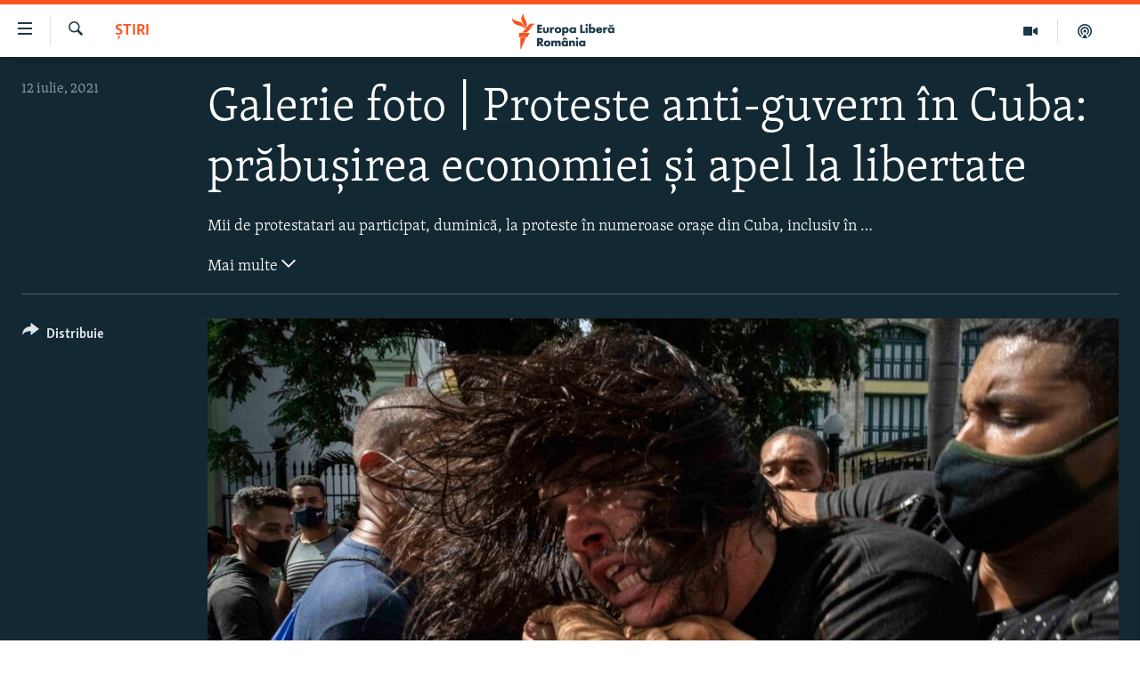

--- FILE ---
content_type: text/html; charset=utf-8
request_url: https://romania.europalibera.org/a/cuba-proteste/31354657.html
body_size: 12941
content:

<!DOCTYPE html>
<html lang="ro" dir="ltr" class="no-js">
<head>
<link href="/Content/responsive/RFE/ro-RO/RFE-ro-RO.css?&amp;av=0.0.0.0&amp;cb=370" rel="stylesheet"/>
<script src="//tags.europalibera.org/rferl-pangea/prod/utag.sync.js"></script> <script type='text/javascript' src='https://www.youtube.com/iframe_api' async></script>
<link rel="manifest" href="/manifest.json">
<script type="text/javascript">
//a general 'js' detection, must be on top level in <head>, due to CSS performance
document.documentElement.className = "js";
var cacheBuster = "370";
var appBaseUrl = "/";
var imgEnhancerBreakpoints = [0, 144, 256, 408, 650, 1023, 1597];
var isLoggingEnabled = false;
var isPreviewPage = false;
var isLivePreviewPage = false;
if (!isPreviewPage) {
window.RFE = window.RFE || {};
window.RFE.cacheEnabledByParam = window.location.href.indexOf('nocache=1') === -1;
const url = new URL(window.location.href);
const params = new URLSearchParams(url.search);
// Remove the 'nocache' parameter
params.delete('nocache');
// Update the URL without the 'nocache' parameter
url.search = params.toString();
window.history.replaceState(null, '', url.toString());
} else {
window.addEventListener('load', function() {
const links = window.document.links;
for (let i = 0; i < links.length; i++) {
links[i].href = '#';
links[i].target = '_self';
}
})
}
var pwaEnabled = false;
var swCacheDisabled;
</script>
<meta charset="utf-8" />
<title>Galerie foto | Proteste anti-guvern &#238;n Cuba: prăbușirea economiei și apel la libertate</title>
<meta name="description" content="Mii de protestatari au participat, duminică, la proteste &#238;n numeroase orașe din Cuba, inclusiv &#238;n capitala Havana, &#238;ntr-o manifestare rară a nemulțumirilor populației, care nu a mai ieșit astfel &#238;n stradă de 60 de ani. Economia s-a contractat cu 11% &#238;n 2020, pe fondul pandemiei și al..." />
<meta name="keywords" content="Multimedia, VIDEO: România, Știri, havana, proteste in cuba, cuba proteste" />
<meta name="viewport" content="width=device-width, initial-scale=1.0" />
<meta http-equiv="X-UA-Compatible" content="IE=edge" />
<meta name="robots" content="max-image-preview:large"><meta name="facebook-domain-verification" content="k3nlmqxamdlwyamdiwpe1na64zgsq8" />
<link href="https://romania.europalibera.org/a/cuba-proteste/31354657.html" rel="canonical" />
<meta name="apple-mobile-web-app-title" content="Radio Europa Liberă/Radio Libertatea" />
<meta name="apple-mobile-web-app-status-bar-style" content="black" />
<meta name="apple-itunes-app" content="app-id=475986784, app-argument=//31354657.ltr" />
<meta content="Galerie foto | Proteste anti-guvern în Cuba: prăbușirea economiei și apel la libertate" property="og:title" />
<meta content="Mii de protestatari au participat, duminică, la proteste în numeroase orașe din Cuba, inclusiv în capitala Havana, într-o manifestare rară a nemulțumirilor populației, care nu a mai ieșit astfel în stradă de 60 de ani. Economia s-a contractat cu 11% în 2020, pe fondul pandemiei și al..." property="og:description" />
<meta content="article" property="og:type" />
<meta content="https://romania.europalibera.org/a/cuba-proteste/31354657.html" property="og:url" />
<meta content="Europa Liberă România" property="og:site_name" />
<meta content="https://www.facebook.com/romania.europalibera/" property="article:publisher" />
<meta content="https://gdb.rferl.org/5dc233bc-2fa7-421b-afdf-47bb48da878d_w1200_h630.jpg" property="og:image" />
<meta content="1200" property="og:image:width" />
<meta content="630" property="og:image:height" />
<meta content="568280086670706" property="fb:app_id" />
<meta content="gallery" name="twitter:card" />
<meta content="@SomeAccount" name="twitter:site" />
<meta content="https://gdb.rferl.org/5dc233bc-2fa7-421b-afdf-47bb48da878d_w1200_h630.jpg" name="twitter:image" />
<meta content="Galerie foto | Proteste anti-guvern în Cuba: prăbușirea economiei și apel la libertate" name="twitter:title" />
<meta content="Mii de protestatari au participat, duminică, la proteste în numeroase orașe din Cuba, inclusiv în capitala Havana, într-o manifestare rară a nemulțumirilor populației, care nu a mai ieșit astfel în stradă de 60 de ani. Economia s-a contractat cu 11% în 2020, pe fondul pandemiei și al..." name="twitter:description" />
<link rel="amphtml" href="https://romania.europalibera.org/amp/cuba-proteste/31354657.html" />
<script type="application/ld+json">{"articleSection":"Știri","isAccessibleForFree":true,"headline":"Galerie foto | Proteste anti-guvern în Cuba: prăbușirea economiei și apel la libertate","inLanguage":"ro-RO","keywords":"Multimedia, VIDEO: România, Știri, havana, proteste in cuba, cuba proteste","author":{"@type":"Person","name":"Europa Liberă"},"datePublished":"2021-07-12 13:22:00Z","dateModified":"2021-07-12 13:43:50Z","publisher":{"logo":{"width":512,"height":220,"@type":"ImageObject","url":"https://romania.europalibera.org/Content/responsive/RFE/ro-RO/img/logo.png"},"@type":"NewsMediaOrganization","url":"https://romania.europalibera.org","sameAs":["https://www.facebook.com/europalibera.romania","https://www.youtube.com/channel/UCOk4Hl2jxsTJ4AoyV2zukoQ","https://www.instagram.com/europalibera.romania/","https://twitter.com/EuropaLiberaRo"],"name":"Europa Liberă România (RFE/RL)","alternateName":""},"@context":"https://schema.org","@type":"NewsArticle","mainEntityOfPage":"https://romania.europalibera.org/a/cuba-proteste/31354657.html","url":"https://romania.europalibera.org/a/cuba-proteste/31354657.html","description":"Mii de protestatari au participat, duminică, la proteste în numeroase orașe din Cuba, inclusiv în capitala Havana, într-o manifestare rară a nemulțumirilor populației, care nu a mai ieșit astfel în stradă de 60 de ani. Economia s-a contractat cu 11% în 2020, pe fondul pandemiei și al...","image":{"width":1080,"height":608,"@type":"ImageObject","url":"https://gdb.rferl.org/5dc233bc-2fa7-421b-afdf-47bb48da878d_w1080_h608.jpg"},"name":"Galerie foto | Proteste anti-guvern în Cuba: prăbușirea economiei și apel la libertate"}</script>
<script src="/Scripts/responsive/infographics.b?v=dVbZ-Cza7s4UoO3BqYSZdbxQZVF4BOLP5EfYDs4kqEo1&amp;av=0.0.0.0&amp;cb=370"></script>
<script src="/Scripts/responsive/loader.b?v=Q26XNwrL6vJYKjqFQRDnx01Lk2pi1mRsuLEaVKMsvpA1&amp;av=0.0.0.0&amp;cb=370"></script>
<link rel="icon" type="image/svg+xml" href="/Content/responsive/RFE/img/webApp/favicon.svg" />
<link rel="alternate icon" href="/Content/responsive/RFE/img/webApp/favicon.ico" />
<link rel="mask-icon" color="#ea6903" href="/Content/responsive/RFE/img/webApp/favicon_safari.svg" />
<link rel="apple-touch-icon" sizes="152x152" href="/Content/responsive/RFE/img/webApp/ico-152x152.png" />
<link rel="apple-touch-icon" sizes="144x144" href="/Content/responsive/RFE/img/webApp/ico-144x144.png" />
<link rel="apple-touch-icon" sizes="114x114" href="/Content/responsive/RFE/img/webApp/ico-114x114.png" />
<link rel="apple-touch-icon" sizes="72x72" href="/Content/responsive/RFE/img/webApp/ico-72x72.png" />
<link rel="apple-touch-icon-precomposed" href="/Content/responsive/RFE/img/webApp/ico-57x57.png" />
<link rel="icon" sizes="192x192" href="/Content/responsive/RFE/img/webApp/ico-192x192.png" />
<link rel="icon" sizes="128x128" href="/Content/responsive/RFE/img/webApp/ico-128x128.png" />
<meta name="msapplication-TileColor" content="#ffffff" />
<meta name="msapplication-TileImage" content="/Content/responsive/RFE/img/webApp/ico-144x144.png" />
<link rel="preload" href="/Content/responsive/fonts/Skolar-Lt_LatnCyrl_v2.4.woff" type="font/woff" as="font" crossorigin="anonymous" />
<link rel="alternate" type="application/rss+xml" title="RFE/RL - Top Stories [RSS]" href="/api/" />
<link rel="sitemap" type="application/rss+xml" href="/sitemap.xml" />
</head>
<body class=" nav-no-loaded cc_theme pg-media pg-photoblog js-category-to-nav nojs-images ">
<script type="text/javascript" >
var analyticsData = {url:"https://romania.europalibera.org/a/cuba-proteste/31354657.html",property_id:"526",article_uid:"31354657",page_title:"Galerie foto | Proteste anti-guvern în Cuba: prăbușirea economiei și apel la libertate",page_type:"photo gallery",content_type:"photo",subcontent_type:"photo gallery",last_modified:"2021-07-12 13:43:50Z",pub_datetime:"2021-07-12 13:22:00Z",pub_year:"2021",pub_month:"07",pub_day:"12",pub_hour:"13",pub_weekday:"Monday",section:"știri",english_section:"news",byline:"",categories:"multimedia,romania,news",tags:"havana;proteste in cuba;cuba proteste",domain:"romania.europalibera.org",language:"Romanian",language_service:"RFERL Romanian",platform:"web",copied:"no",copied_article:"",copied_title:"",runs_js:"Yes",cms_release:"8.44.0.0.370",enviro_type:"prod",slug:"cuba-proteste",entity:"RFE",short_language_service:"ROM",platform_short:"W",page_name:"Galerie foto | Proteste anti-guvern în Cuba: prăbușirea economiei și apel la libertate"};
</script>
<noscript><iframe src="https://www.googletagmanager.com/ns.html?id=GTM-WXZBPZ" height="0" width="0" style="display:none;visibility:hidden"></iframe></noscript><script type="text/javascript" data-cookiecategory="analytics">
var gtmEventObject = Object.assign({}, analyticsData, {event: 'page_meta_ready'});window.dataLayer = window.dataLayer || [];window.dataLayer.push(gtmEventObject);
if (top.location === self.location) { //if not inside of an IFrame
var renderGtm = "true";
if (renderGtm === "true") {
(function(w,d,s,l,i){w[l]=w[l]||[];w[l].push({'gtm.start':new Date().getTime(),event:'gtm.js'});var f=d.getElementsByTagName(s)[0],j=d.createElement(s),dl=l!='dataLayer'?'&l='+l:'';j.async=true;j.src='//www.googletagmanager.com/gtm.js?id='+i+dl;f.parentNode.insertBefore(j,f);})(window,document,'script','dataLayer','GTM-WXZBPZ');
}
}
</script>
<!--Analytics tag js version start-->
<script type="text/javascript" data-cookiecategory="analytics">
var utag_data = Object.assign({}, analyticsData, {});
if(typeof(TealiumTagFrom)==='function' && typeof(TealiumTagSearchKeyword)==='function') {
var utag_from=TealiumTagFrom();var utag_searchKeyword=TealiumTagSearchKeyword();
if(utag_searchKeyword!=null && utag_searchKeyword!=='' && utag_data["search_keyword"]==null) utag_data["search_keyword"]=utag_searchKeyword;if(utag_from!=null && utag_from!=='') utag_data["from"]=TealiumTagFrom();}
if(window.top!== window.self&&utag_data.page_type==="snippet"){utag_data.page_type = 'iframe';}
try{if(window.top!==window.self&&window.self.location.hostname===window.top.location.hostname){utag_data.platform = 'self-embed';utag_data.platform_short = 'se';}}catch(e){if(window.top!==window.self&&window.self.location.search.includes("platformType=self-embed")){utag_data.platform = 'cross-promo';utag_data.platform_short = 'cp';}}
(function(a,b,c,d){ a="https://tags.europalibera.org/rferl-pangea/prod/utag.js"; b=document;c="script";d=b.createElement(c);d.src=a;d.type="text/java"+c;d.async=true; a=b.getElementsByTagName(c)[0];a.parentNode.insertBefore(d,a); })();
</script>
<!--Analytics tag js version end-->
<!-- Analytics tag management NoScript -->
<noscript>
<img style="position: absolute; border: none;" src="https://ssc.europalibera.org/b/ss/bbgprod,bbgentityrferl/1/G.4--NS/1405263263?pageName=rfe%3arom%3aw%3aphoto%20gallery%3agalerie%20foto%20%7c%20proteste%20anti-guvern%20%c3%aen%20cuba%3a%20pr%c4%83bu%c8%99irea%20economiei%20%c8%99i%20apel%20la%20libertate&amp;c6=galerie%20foto%20%7c%20proteste%20anti-guvern%20%c3%aen%20cuba%3a%20pr%c4%83bu%c8%99irea%20economiei%20%c8%99i%20apel%20la%20libertate&amp;v36=8.44.0.0.370&amp;v6=D=c6&amp;g=https%3a%2f%2fromania.europalibera.org%2fa%2fcuba-proteste%2f31354657.html&amp;c1=D=g&amp;v1=D=g&amp;events=event1&amp;c16=rferl%20romanian&amp;v16=D=c16&amp;c5=news&amp;v5=D=c5&amp;ch=%c8%98tiri&amp;c15=romanian&amp;v15=D=c15&amp;c4=photo&amp;v4=D=c4&amp;c14=31354657&amp;v14=D=c14&amp;v20=no&amp;c17=web&amp;v17=D=c17&amp;mcorgid=518abc7455e462b97f000101%40adobeorg&amp;server=romania.europalibera.org&amp;pageType=D=c4&amp;ns=bbg&amp;v29=D=server&amp;v25=rfe&amp;v30=526&amp;v105=D=User-Agent " alt="analytics" width="1" height="1" /></noscript>
<!-- End of Analytics tag management NoScript -->
<!--*** Accessibility links - For ScreenReaders only ***-->
<section>
<div class="sr-only">
<h2>Linkuri accesibilitate</h2>
<ul>
<li><a href="#content" data-disable-smooth-scroll="1">Sari la conținutul principal</a></li>
<li><a href="#navigation" data-disable-smooth-scroll="1">Sari la navigarea principală</a></li>
<li><a href="#txtHeaderSearch" data-disable-smooth-scroll="1">Sari la căutare</a></li>
</ul>
</div>
</section>
<div dir="ltr">
<div id="page">
<aside>
<div class="c-lightbox overlay-modal">
<div class="c-lightbox__intro">
<h2 class="c-lightbox__intro-title"></h2>
<button class="btn btn--rounded c-lightbox__btn c-lightbox__intro-next" title="Următorul">
<span class="ico ico--rounded ico-chevron-forward"></span>
<span class="sr-only">Următorul</span>
</button>
</div>
<div class="c-lightbox__nav">
<button class="btn btn--rounded c-lightbox__btn c-lightbox__btn--close" title="Inchide">
<span class="ico ico--rounded ico-close"></span>
<span class="sr-only">Inchide</span>
</button>
<button class="btn btn--rounded c-lightbox__btn c-lightbox__btn--prev" title="Precedent">
<span class="ico ico--rounded ico-chevron-backward"></span>
<span class="sr-only">Precedent</span>
</button>
<button class="btn btn--rounded c-lightbox__btn c-lightbox__btn--next" title="Următorul">
<span class="ico ico--rounded ico-chevron-forward"></span>
<span class="sr-only">Următorul</span>
</button>
</div>
<div class="c-lightbox__content-wrap">
<figure class="c-lightbox__content">
<span class="c-spinner c-spinner--lightbox">
<img src="/Content/responsive/img/player-spinner.png"
alt="Așteptați"
title="Așteptați" />
</span>
<div class="c-lightbox__img">
<div class="thumb">
<img src="" alt="" />
</div>
</div>
<figcaption>
<div class="c-lightbox__info c-lightbox__info--foot">
<span class="c-lightbox__counter"></span>
<span class="caption c-lightbox__caption"></span>
</div>
</figcaption>
</figure>
</div>
<div class="hidden">
<div class="content-advisory__box content-advisory__box--lightbox">
<span class="content-advisory__box-text">This image contains sensitive content which some people may find offensive or disturbing.</span>
<button class="btn btn--transparent content-advisory__box-btn m-t-md" value="text" type="button">
<span class="btn__text">
Click to reveal
</span>
</button>
</div>
</div>
</div>
<div class="print-dialogue">
<div class="container">
<h3 class="print-dialogue__title section-head">Print Options:</h3>
<div class="print-dialogue__opts">
<ul class="print-dialogue__opt-group">
<li class="form__group form__group--checkbox">
<input class="form__check " id="checkboxImages" name="checkboxImages" type="checkbox" checked="checked" />
<label for="checkboxImages" class="form__label m-t-md">Images</label>
</li>
<li class="form__group form__group--checkbox">
<input class="form__check " id="checkboxMultimedia" name="checkboxMultimedia" type="checkbox" checked="checked" />
<label for="checkboxMultimedia" class="form__label m-t-md">Multimedia</label>
</li>
</ul>
<ul class="print-dialogue__opt-group">
<li class="form__group form__group--checkbox">
<input class="form__check " id="checkboxEmbedded" name="checkboxEmbedded" type="checkbox" checked="checked" />
<label for="checkboxEmbedded" class="form__label m-t-md">Embedded Content</label>
</li>
<li class="form__group form__group--checkbox">
<input class="form__check " id="checkboxComments" name="checkboxComments" type="checkbox" />
<label for="checkboxComments" class="form__label m-t-md"> Comments</label>
</li>
</ul>
</div>
<div class="print-dialogue__buttons">
<button class="btn btn--secondary close-button" type="button" title="Cancel">
<span class="btn__text ">Cancel</span>
</button>
<button class="btn btn-cust-print m-l-sm" type="button" title="Print">
<span class="btn__text ">Print</span>
</button>
</div>
</div>
</div>
<div class="ctc-message pos-fix">
<div class="ctc-message__inner">Link has been copied to clipboard</div>
</div>
</aside>
<div class="hdr-20 hdr-20--big">
<div class="hdr-20__inner">
<div class="hdr-20__max pos-rel">
<div class="hdr-20__side hdr-20__side--primary d-flex">
<label data-for="main-menu-ctrl" data-switcher-trigger="true" data-switch-target="main-menu-ctrl" class="burger hdr-trigger pos-rel trans-trigger" data-trans-evt="click" data-trans-id="menu">
<span class="ico ico-close hdr-trigger__ico hdr-trigger__ico--close burger__ico burger__ico--close"></span>
<span class="ico ico-menu hdr-trigger__ico hdr-trigger__ico--open burger__ico burger__ico--open"></span>
</label>
<div class="menu-pnl pos-fix trans-target" data-switch-target="main-menu-ctrl" data-trans-id="menu">
<div class="menu-pnl__inner">
<nav class="main-nav menu-pnl__item menu-pnl__item--first">
<ul class="main-nav__list accordeon" data-analytics-tales="false" data-promo-name="link" data-location-name="nav,secnav">
<li class="main-nav__item">
<a class="main-nav__item-name main-nav__item-name--link" href="/stiri" title="ȘTIRI" data-item-name="news" >ȘTIRI</a>
</li>
<li class="main-nav__item">
<a class="main-nav__item-name main-nav__item-name--link" href="/politica" title="Politică" data-item-name="politics" >Politică</a>
</li>
<li class="main-nav__item">
<a class="main-nav__item-name main-nav__item-name--link" href="/societate" title="Societate" data-item-name="romanian-news" >Societate</a>
</li>
<li class="main-nav__item">
<a class="main-nav__item-name main-nav__item-name--link" href="/externe" title="Externe" data-item-name="international" >Externe</a>
</li>
<li class="main-nav__item">
<a class="main-nav__item-name main-nav__item-name--link" href="/campanii" title="CAMPANII" data-item-name="campanii" >CAMPANII</a>
</li>
<li class="main-nav__item">
<a class="main-nav__item-name main-nav__item-name--link" href="/zeceintrebari" title="#10&#206;ntrebări" data-item-name="zece-intrebari" >#10&#206;ntrebări</a>
</li>
<li class="main-nav__item">
<a class="main-nav__item-name main-nav__item-name--link" href="/z/23158" title="Explainer" data-item-name="explainer" >Explainer</a>
</li>
</ul>
</nav>
<div class="menu-pnl__item menu-pnl__item--social">
<h5 class="menu-pnl__sub-head">Urmărește-ne</h5>
<a href="https://www.facebook.com/europalibera.romania" title="Urmărește-ne pe Facebook" data-analytics-text="follow_on_facebook" class="btn btn--rounded btn--social-inverted menu-pnl__btn js-social-btn btn-facebook" target="_blank" rel="noopener">
<span class="ico ico-facebook-alt ico--rounded"></span>
</a>
<a href="https://www.youtube.com/channel/UCOk4Hl2jxsTJ4AoyV2zukoQ" title="Urmărește-ne pe Youtube" data-analytics-text="follow_on_youtube" class="btn btn--rounded btn--social-inverted menu-pnl__btn js-social-btn btn-youtube" target="_blank" rel="noopener">
<span class="ico ico-youtube ico--rounded"></span>
</a>
<a href="https://www.instagram.com/europalibera.romania/" title="Urmărește-ne pe Instagram" data-analytics-text="follow_on_instagram" class="btn btn--rounded btn--social-inverted menu-pnl__btn js-social-btn btn-instagram" target="_blank" rel="noopener">
<span class="ico ico-instagram ico--rounded"></span>
</a>
</div>
<div class="menu-pnl__item">
<a href="/navigation/allsites" class="menu-pnl__item-link">
<span class="ico ico-languages "></span>
Toate site-urile REL/RL
</a>
</div>
</div>
</div>
<label data-for="top-search-ctrl" data-switcher-trigger="true" data-switch-target="top-search-ctrl" class="top-srch-trigger hdr-trigger">
<span class="ico ico-close hdr-trigger__ico hdr-trigger__ico--close top-srch-trigger__ico top-srch-trigger__ico--close"></span>
<span class="ico ico-search hdr-trigger__ico hdr-trigger__ico--open top-srch-trigger__ico top-srch-trigger__ico--open"></span>
</label>
<div class="srch-top srch-top--in-header" data-switch-target="top-search-ctrl">
<div class="container">
<form action="/s" class="srch-top__form srch-top__form--in-header" id="form-topSearchHeader" method="get" role="search"><label for="txtHeaderSearch" class="sr-only">Caută</label>
<input type="text" id="txtHeaderSearch" name="k" placeholder="Caută" accesskey="s" value="" class="srch-top__input analyticstag-event" onkeydown="if (event.keyCode === 13) { FireAnalyticsTagEventOnSearch('search', $dom.get('#txtHeaderSearch')[0].value) }" />
<button title="Caută" type="submit" class="btn btn--top-srch analyticstag-event" onclick="FireAnalyticsTagEventOnSearch('search', $dom.get('#txtHeaderSearch')[0].value) ">
<span class="ico ico-search"></span>
</button></form>
</div>
</div>
<a href="/" class="main-logo-link">
<img src="/Content/responsive/RFE/ro-RO/img/logo-compact.svg" class="main-logo main-logo--comp" alt="site logo">
<img src="/Content/responsive/RFE/ro-RO/img/logo.svg" class="main-logo main-logo--big" alt="site logo">
</a>
</div>
<div class="hdr-20__side hdr-20__side--secondary d-flex">
<a href="/podcasts" title="Podcast" class="hdr-20__secondary-item" data-item-name="podcast">
<span class="ico ico-podcast hdr-20__secondary-icon"></span>
</a>
<a href="/foto-video" title="Multimedia" class="hdr-20__secondary-item" data-item-name="video">
<span class="ico ico-video hdr-20__secondary-icon"></span>
</a>
<a href="/s" title="Caută" class="hdr-20__secondary-item hdr-20__secondary-item--search" data-item-name="search">
<span class="ico ico-search hdr-20__secondary-icon hdr-20__secondary-icon--search"></span>
</a>
<div class="srch-bottom">
<form action="/s" class="srch-bottom__form d-flex" id="form-bottomSearch" method="get" role="search"><label for="txtSearch" class="sr-only">Caută</label>
<input type="search" id="txtSearch" name="k" placeholder="Caută" accesskey="s" value="" class="srch-bottom__input analyticstag-event" onkeydown="if (event.keyCode === 13) { FireAnalyticsTagEventOnSearch('search', $dom.get('#txtSearch')[0].value) }" />
<button title="Caută" type="submit" class="btn btn--bottom-srch analyticstag-event" onclick="FireAnalyticsTagEventOnSearch('search', $dom.get('#txtSearch')[0].value) ">
<span class="ico ico-search"></span>
</button></form>
</div>
</div>
<img src="/Content/responsive/RFE/ro-RO/img/logo-print.gif" class="logo-print" alt="site logo">
<img src="/Content/responsive/RFE/ro-RO/img/logo-print_color.png" class="logo-print logo-print--color" alt="site logo">
</div>
</div>
</div>
<script>
if (document.body.className.indexOf('pg-home') > -1) {
var nav2In = document.querySelector('.hdr-20__inner');
var nav2Sec = document.querySelector('.hdr-20__side--secondary');
var secStyle = window.getComputedStyle(nav2Sec);
if (nav2In && window.pageYOffset < 150 && secStyle['position'] !== 'fixed') {
nav2In.classList.add('hdr-20__inner--big')
}
}
</script>
<div class="c-hlights c-hlights--breaking c-hlights--no-item" data-hlight-display="mobile,desktop">
<div class="c-hlights__wrap container p-0">
<div class="c-hlights__nav">
<a role="button" href="#" title="Precedent">
<span class="ico ico-chevron-backward m-0"></span>
<span class="sr-only">Precedent</span>
</a>
<a role="button" href="#" title="Următorul">
<span class="ico ico-chevron-forward m-0"></span>
<span class="sr-only">Următorul</span>
</a>
</div>
<span class="c-hlights__label">
<span class="">Ultima oră</span>
<span class="switcher-trigger">
<label data-for="more-less-1" data-switcher-trigger="true" class="switcher-trigger__label switcher-trigger__label--more p-b-0" title="Mai multe">
<span class="ico ico-chevron-down"></span>
</label>
<label data-for="more-less-1" data-switcher-trigger="true" class="switcher-trigger__label switcher-trigger__label--less p-b-0" title="Mai puține">
<span class="ico ico-chevron-up"></span>
</label>
</span>
</span>
<ul class="c-hlights__items switcher-target" data-switch-target="more-less-1">
</ul>
</div>
</div> <div id="content">
<div class="media-container">
<div class="container">
<div class="hdr-container row">
<div class="col-category col-xs-12 col-md-2 pull-left"> <div class="category js-category">
<a class="" href="/stiri">Știri</a> </div>
</div><div class="col-title col-xs-12 col-md-10 pull-right"> <h1 class="">
Galerie foto | Proteste anti-guvern &#238;n Cuba: prăbușirea economiei și apel la libertate
</h1>
</div><div class="col-publishing-details col-xs-12 col-sm-12 col-md-2 pull-left"> <div class="publishing-details ">
<div class="published">
<span class="date" >
<time pubdate="pubdate" datetime="2021-07-12T16:22:00+02:00">
12 iulie, 2021
</time>
</span>
</div>
</div>
</div><div class="col-title col-xs-12 col-md-10 pull-right content-offset"> <div id="article-content">
<div class="wsw switcher-target switcher-target--inline" data-switch-target="more-less-31354657">
Mii de protestatari au participat, duminică, la proteste în numeroase orașe din Cuba, inclusiv în capitala Havana, într-o manifestare rară a nemulțumirilor populației, care nu a mai ieșit astfel în stradă de 60 de ani. Economia s-a contractat cu 11% în 2020, pe fondul pandemiei și al restricțiilor impuse de Statele Unite. O altă nemulțumire este legată de limitarea libertăților civile și de felul în care autoritățile gestionează pandemia de COVID-19. După ce duminică au fost raportate aproape 7.000 de noi infectări și 47 de decese, oamenii cer accelerarea programului de vaccinare.<br />
</div>
<div class="switcher-trigger ">
<label data-for="more-less-31354657" data-switcher-trigger="true" class="switcher-trigger__label switcher-trigger__label--more" title="Mai multe">
Mai multe
<span class="ico ico-chevron-down"></span>
</label>
<label data-for="more-less-31354657" data-switcher-trigger="true" class="switcher-trigger__label switcher-trigger__label--less" title="Mai puține">
Mai puține
<span class="ico ico-chevron-up"></span>
</label>
</div>
</div>
</div><div class="col-lg-12 separator"> <div class="separator">
<hr class="title-line" />
</div>
</div>
<div class="col-multimedia col-xs-12 col-md-10 pull-right">
<div id="galleryItems">
<figure class="media-pholder gallery-item js-media-expand">
<div class="img-wrap img-wrap--gallery">
<div class="thumb">
<img src="https://gdb.rferl.org/f10403a4-47ec-47f0-ab7c-30d793bf22ba_w1024_q10_s.jpg" alt="Polițiști &#238;n civil rețin un protestatar din Havana &#238;n timpul protestelor de duminică." class="img-wrap--gallery" />
</div>
</div>
<figcaption>
<div class="img-desc img-desc--inverted d-flex">
<span class="img-number">1</span>
<span class="caption caption--inverted">Polițiști în civil rețin un protestatar din Havana în timpul protestelor de duminică.</span>
</div>
</figcaption>
</figure>
<figure class="media-pholder gallery-item js-media-expand">
<div class="img-wrap img-wrap--gallery">
<div class="thumb">
<img src="https://gdb.rferl.org/da7dcc82-c61c-4b10-8857-88d71c497d46_w1024_q10_s.jpg" alt="Protestatarii față de regimul comunist condus de președintele Miguel Diaz-Canel au scandat &amp;bdquo;Vrem libertatea&amp;rdquo; și &amp;bdquo;Jos dictatura&amp;rdquo;." class="img-wrap--gallery" />
</div>
</div>
<figcaption>
<div class="img-desc img-desc--inverted d-flex">
<span class="img-number">2</span>
<span class="caption caption--inverted">Protestatarii față de regimul comunist condus de președintele Miguel Diaz-Canel au scandat &bdquo;Vrem libertatea&rdquo; și &bdquo;Jos dictatura&rdquo;.</span>
</div>
</figcaption>
</figure>
<figure class="media-pholder gallery-item js-media-expand">
<div class="img-wrap img-wrap--gallery">
<div class="thumb">
<img src="https://gdb.rferl.org/5dc233bc-2fa7-421b-afdf-47bb48da878d_w1024_q10_s.jpg" alt="Președintele Miguel D&#237;az-Canel a descris protestele drept o provocare pusă la cale de mercenari angajați de SUA pentru destabilizarea Cubei." class="img-wrap--gallery" />
</div>
</div>
<figcaption>
<div class="img-desc img-desc--inverted d-flex">
<span class="img-number">3</span>
<span class="caption caption--inverted">Președintele Miguel Díaz-Canel a descris protestele drept o provocare pusă la cale de mercenari angajați de SUA pentru destabilizarea Cubei.</span>
</div>
</figcaption>
</figure>
<figure class="media-pholder gallery-item js-media-expand">
<div class="img-wrap img-wrap--gallery">
<div class="thumb">
<img src="https://gdb.rferl.org/f7431ba9-6f05-458d-a13e-f26b6d85f905_w1024_q10_s.jpg" alt="Președintele Miguel Diaz-Canel și-a &#238;ncurajat susținătorii să iasă, la r&#226;ndul lor, &#238;n stradă." class="img-wrap--gallery" />
</div>
</div>
<figcaption>
<div class="img-desc img-desc--inverted d-flex">
<span class="img-number">4</span>
<span class="caption caption--inverted">Președintele Miguel Diaz-Canel și-a încurajat susținătorii să iasă, la rândul lor, în stradă.</span>
</div>
</figcaption>
</figure>
<figure class="media-pholder gallery-item js-media-expand">
<div class="img-wrap img-wrap--gallery">
<div class="thumb">
<img src="https://gdb.rferl.org/1d862147-6a36-443f-afad-0b20be6518e9_w1024_q10_s.jpg" alt="Susținătorii președintelui au purtat pe străzi o fotografie cu fostul lider Fidel Castro." class="img-wrap--gallery" />
</div>
</div>
<figcaption>
<div class="img-desc img-desc--inverted d-flex">
<span class="img-number">5</span>
<span class="caption caption--inverted">Susținătorii președintelui au purtat pe străzi o fotografie cu fostul lider Fidel Castro.</span>
</div>
</figcaption>
</figure>
<figure class="media-pholder gallery-item js-media-expand">
<div class="img-wrap img-wrap--gallery">
<div class="thumb">
<img src="https://gdb.rferl.org/e6bba9d1-6554-4e92-b8f0-63cb7efd3327_w1024_q10_s.jpg" alt="Un protestatar din Havana &#238;ngenunchează &#238;n fața angajaților Radiodifuziunii publice." class="img-wrap--gallery" />
</div>
</div>
<figcaption>
<div class="img-desc img-desc--inverted d-flex">
<span class="img-number">6</span>
<span class="caption caption--inverted">Un protestatar din Havana îngenunchează în fața angajaților Radiodifuziunii publice.</span>
</div>
</figcaption>
</figure>
<figure class="media-pholder gallery-item js-media-expand">
<div class="img-wrap img-wrap--gallery">
<div class="thumb">
<img src="https://gdb.rferl.org/f44a0951-0a3a-4d08-b600-77423cd9af5d_w1024_q10_s.jpg" alt="Protestatarii au răsturnat mașini ale Poliției." class="img-wrap--gallery" />
</div>
</div>
<figcaption>
<div class="img-desc img-desc--inverted d-flex">
<span class="img-number">7</span>
<span class="caption caption--inverted">Protestatarii au răsturnat mașini ale Poliției.</span>
</div>
</figcaption>
</figure>
<figure class="media-pholder gallery-item js-media-expand">
<div class="img-wrap img-wrap--gallery">
<div class="thumb">
<img src="https://gdb.rferl.org/679bd9aa-4594-4a03-ba34-f7d2fa1a1858_w1024_q10_s.jpg" alt="Susținătorii președintelui s-au adunat la monumentul &#238;nchinat lui M&#225;ximo G&#243;mez, general &#238;n Războiul de zece ani (1868 &amp;ndash; 1878). Acesta a fost unul dintre războaiele de independență purtate de Cuba &#238;mpotriva Spaniei." class="img-wrap--gallery" />
</div>
</div>
<figcaption>
<div class="img-desc img-desc--inverted d-flex">
<span class="img-number">8</span>
<span class="caption caption--inverted">Susținătorii președintelui s-au adunat la monumentul închinat lui Máximo Gómez, general în Războiul de zece ani (1868 &ndash; 1878). Acesta a fost unul dintre războaiele de independență purtate de Cuba împotriva Spaniei.</span>
</div>
</figcaption>
</figure>
<figure class="media-pholder gallery-item js-media-expand">
<div class="img-wrap img-wrap--gallery">
<div class="thumb">
<img src="https://gdb.rferl.org/43ed4a07-4032-48bd-91ce-c36a8a3f24d8_w1024_q10_s.jpg" alt="Consilierul pentru securitate națională al președinției americane, Jake Sullivan, a transmis pe Twitter sprijinul SUA pentru protestatari: &amp;bdquo;SUA sprijină libertatea de expresie și de &#238;ntrunire &#238;n Cuba și condamnă categoric orice violență sau acțiune &#238;mpotriva protestatarilor care &#238;și exercită libertățile&amp;rdquo;, a scris acesta." class="img-wrap--gallery" />
</div>
</div>
<figcaption>
<div class="img-desc img-desc--inverted d-flex">
<span class="img-number">9</span>
<span class="caption caption--inverted">Consilierul pentru securitate națională al președinției americane, Jake Sullivan, a transmis pe Twitter sprijinul SUA pentru protestatari: &bdquo;SUA sprijină libertatea de expresie și de întrunire în Cuba și condamnă categoric orice violență sau acțiune împotriva protestatarilor care își exercită libertățile&rdquo;, a scris acesta.</span>
</div>
</figcaption>
</figure>
</div>
</div>
<div class="col-xs-12 col-md-2 pull-left article-share pos-rel">
<div class="share--box">
<div class="sticky-share-container" style="display:none">
<div class="container">
<a href="https://romania.europalibera.org" id="logo-sticky-share">&nbsp;</a>
<div class="pg-title pg-title--sticky-share">
Galerie foto | Proteste anti-guvern &#238;n Cuba: prăbușirea economiei și apel la libertate
</div>
<div class="sticked-nav-actions">
<!--This part is for sticky navigation display-->
<p class="buttons link-content-sharing p-0 ">
<button class="btn btn--link btn-content-sharing p-t-0 " id="btnContentSharing" value="text" role="Button" type="" title="comută mai multe opțiuni de distribuire">
<span class="ico ico-share ico--l"></span>
<span class="btn__text ">
Distribuie
</span>
</button>
</p>
<aside class="content-sharing js-content-sharing js-content-sharing--apply-sticky content-sharing--sticky"
role="complementary"
data-share-url="/a/cuba-proteste/31354657.html" data-share-title="Galerie foto | Proteste anti-guvern &#238;n Cuba: prăbușirea economiei și apel la libertate" data-share-text="">
<div class="content-sharing__popover">
<h6 class="content-sharing__title">Distribuie</h6>
<button href="#close" id="btnCloseSharing" class="btn btn--text-like content-sharing__close-btn">
<span class="ico ico-close ico--l"></span>
</button>
<ul class="content-sharing__list">
<li class="content-sharing__item">
<div class="ctc ">
<input type="text" class="ctc__input" readonly="readonly">
<a href="" js-href="/a/cuba-proteste/31354657.html" class="content-sharing__link ctc__button">
<span class="ico ico-copy-link ico--rounded ico--s"></span>
<span class="content-sharing__link-text">Copy link</span>
</a>
</div>
</li>
<li class="content-sharing__item">
<a href="https://facebook.com/sharer.php?u=%2fa%2fcuba-proteste%2f31354657.html"
data-analytics-text="share_on_facebook"
title="Facebook" target="_blank"
class="content-sharing__link js-social-btn">
<span class="ico ico-facebook ico--rounded ico--s"></span>
<span class="content-sharing__link-text">Facebook</span>
</a>
</li>
<li class="content-sharing__item visible-xs-inline-block visible-sm-inline-block">
<a href="whatsapp://send?text=%2fa%2fcuba-proteste%2f31354657.html"
data-analytics-text="share_on_whatsapp"
title="WhatsApp" target="_blank"
class="content-sharing__link js-social-btn">
<span class="ico ico-whatsapp ico--rounded ico--s"></span>
<span class="content-sharing__link-text">WhatsApp</span>
</a>
</li>
<li class="content-sharing__item visible-md-inline-block visible-lg-inline-block">
<a href="https://web.whatsapp.com/send?text=%2fa%2fcuba-proteste%2f31354657.html"
data-analytics-text="share_on_whatsapp_desktop"
title="WhatsApp" target="_blank"
class="content-sharing__link js-social-btn">
<span class="ico ico-whatsapp ico--rounded ico--s"></span>
<span class="content-sharing__link-text">WhatsApp</span>
</a>
</li>
<li class="content-sharing__item">
<a href="https://twitter.com/share?url=%2fa%2fcuba-proteste%2f31354657.html&amp;text=Galerie+foto+%7c+Proteste+anti-guvern+%c3%aen+Cuba%3a+pr%c4%83bu%c8%99irea+economiei+%c8%99i+apel+la+libertate"
data-analytics-text="share_on_twitter"
title="X (Twitter)" target="_blank"
class="content-sharing__link js-social-btn">
<span class="ico ico-twitter ico--rounded ico--s"></span>
<span class="content-sharing__link-text">X (Twitter)</span>
</a>
</li>
<li class="content-sharing__item">
<a href="mailto:?body=%2fa%2fcuba-proteste%2f31354657.html&amp;subject=Galerie foto | Proteste anti-guvern &#238;n Cuba: prăbușirea economiei și apel la libertate"
title="Email"
class="content-sharing__link ">
<span class="ico ico-email ico--rounded ico--s"></span>
<span class="content-sharing__link-text">Email</span>
</a>
</li>
</ul>
</div>
</aside>
</div>
</div>
</div>
<div class="links">
<p class="buttons link-content-sharing p-0 ">
<button class="btn btn--link btn-content-sharing p-t-0 " id="btnContentSharing" value="text" role="Button" type="" title="comută mai multe opțiuni de distribuire">
<span class="ico ico-share ico--l"></span>
<span class="btn__text ">
Distribuie
</span>
</button>
</p>
<aside class="content-sharing js-content-sharing " role="complementary"
data-share-url="/a/cuba-proteste/31354657.html" data-share-title="Galerie foto | Proteste anti-guvern &#238;n Cuba: prăbușirea economiei și apel la libertate" data-share-text="">
<div class="content-sharing__popover">
<h6 class="content-sharing__title">Distribuie</h6>
<button href="#close" id="btnCloseSharing" class="btn btn--text-like content-sharing__close-btn">
<span class="ico ico-close ico--l"></span>
</button>
<ul class="content-sharing__list">
<li class="content-sharing__item">
<div class="ctc ">
<input type="text" class="ctc__input" readonly="readonly">
<a href="" js-href="/a/cuba-proteste/31354657.html" class="content-sharing__link ctc__button">
<span class="ico ico-copy-link ico--rounded ico--l"></span>
<span class="content-sharing__link-text">Copy link</span>
</a>
</div>
</li>
<li class="content-sharing__item">
<a href="https://facebook.com/sharer.php?u=%2fa%2fcuba-proteste%2f31354657.html"
data-analytics-text="share_on_facebook"
title="Facebook" target="_blank"
class="content-sharing__link js-social-btn">
<span class="ico ico-facebook ico--rounded ico--l"></span>
<span class="content-sharing__link-text">Facebook</span>
</a>
</li>
<li class="content-sharing__item visible-xs-inline-block visible-sm-inline-block">
<a href="whatsapp://send?text=%2fa%2fcuba-proteste%2f31354657.html"
data-analytics-text="share_on_whatsapp"
title="WhatsApp" target="_blank"
class="content-sharing__link js-social-btn">
<span class="ico ico-whatsapp ico--rounded ico--l"></span>
<span class="content-sharing__link-text">WhatsApp</span>
</a>
</li>
<li class="content-sharing__item visible-md-inline-block visible-lg-inline-block">
<a href="https://web.whatsapp.com/send?text=%2fa%2fcuba-proteste%2f31354657.html"
data-analytics-text="share_on_whatsapp_desktop"
title="WhatsApp" target="_blank"
class="content-sharing__link js-social-btn">
<span class="ico ico-whatsapp ico--rounded ico--l"></span>
<span class="content-sharing__link-text">WhatsApp</span>
</a>
</li>
<li class="content-sharing__item">
<a href="https://twitter.com/share?url=%2fa%2fcuba-proteste%2f31354657.html&amp;text=Galerie+foto+%7c+Proteste+anti-guvern+%c3%aen+Cuba%3a+pr%c4%83bu%c8%99irea+economiei+%c8%99i+apel+la+libertate"
data-analytics-text="share_on_twitter"
title="X (Twitter)" target="_blank"
class="content-sharing__link js-social-btn">
<span class="ico ico-twitter ico--rounded ico--l"></span>
<span class="content-sharing__link-text">X (Twitter)</span>
</a>
</li>
<li class="content-sharing__item">
<a href="mailto:?body=%2fa%2fcuba-proteste%2f31354657.html&amp;subject=Galerie foto | Proteste anti-guvern &#238;n Cuba: prăbușirea economiei și apel la libertate"
title="Email"
class="content-sharing__link ">
<span class="ico ico-email ico--rounded ico--l"></span>
<span class="content-sharing__link-text">Email</span>
</a>
</li>
</ul>
</div>
</aside>
</div>
</div>
</div>
</div>
</div>
</div>
<div class="container" id="more-info">
<div class="body-container">
<div class="row">
<div data-lbox-embed-gallery="true">
<div data-lbox-gallery-item-src="https://gdb.rferl.org/f10403a4-47ec-47f0-ab7c-30d793bf22ba_w1024_q10_s.jpg" data-lbox-gallery-item-title="Polițiști &#238;n civil rețin un protestatar din Havana &#238;n timpul protestelor de duminică." data-lbox-gallery-item-advisory="false"></div>
<div data-lbox-gallery-item-src="https://gdb.rferl.org/da7dcc82-c61c-4b10-8857-88d71c497d46_w1024_q10_s.jpg" data-lbox-gallery-item-title="Protestatarii față de regimul comunist condus de președintele Miguel Diaz-Canel au scandat &amp;bdquo;Vrem libertatea&amp;rdquo; și &amp;bdquo;Jos dictatura&amp;rdquo;." data-lbox-gallery-item-advisory="false"></div>
<div data-lbox-gallery-item-src="https://gdb.rferl.org/5dc233bc-2fa7-421b-afdf-47bb48da878d_w1024_q10_s.jpg" data-lbox-gallery-item-title="Președintele Miguel D&#237;az-Canel a descris protestele drept o provocare pusă la cale de mercenari angajați de SUA pentru destabilizarea Cubei." data-lbox-gallery-item-advisory="false"></div>
<div data-lbox-gallery-item-src="https://gdb.rferl.org/f7431ba9-6f05-458d-a13e-f26b6d85f905_w1024_q10_s.jpg" data-lbox-gallery-item-title="Președintele Miguel Diaz-Canel și-a &#238;ncurajat susținătorii să iasă, la r&#226;ndul lor, &#238;n stradă." data-lbox-gallery-item-advisory="false"></div>
<div data-lbox-gallery-item-src="https://gdb.rferl.org/1d862147-6a36-443f-afad-0b20be6518e9_w1024_q10_s.jpg" data-lbox-gallery-item-title="Susținătorii președintelui au purtat pe străzi o fotografie cu fostul lider Fidel Castro." data-lbox-gallery-item-advisory="false"></div>
<div data-lbox-gallery-item-src="https://gdb.rferl.org/e6bba9d1-6554-4e92-b8f0-63cb7efd3327_w1024_q10_s.jpg" data-lbox-gallery-item-title="Un protestatar din Havana &#238;ngenunchează &#238;n fața angajaților Radiodifuziunii publice." data-lbox-gallery-item-advisory="false"></div>
<div data-lbox-gallery-item-src="https://gdb.rferl.org/f44a0951-0a3a-4d08-b600-77423cd9af5d_w1024_q10_s.jpg" data-lbox-gallery-item-title="Protestatarii au răsturnat mașini ale Poliției." data-lbox-gallery-item-advisory="false"></div>
<div data-lbox-gallery-item-src="https://gdb.rferl.org/679bd9aa-4594-4a03-ba34-f7d2fa1a1858_w1024_q10_s.jpg" data-lbox-gallery-item-title="Susținătorii președintelui s-au adunat la monumentul &#238;nchinat lui M&#225;ximo G&#243;mez, general &#238;n Războiul de zece ani (1868 &amp;ndash; 1878). Acesta a fost unul dintre războaiele de independență purtate de Cuba &#238;mpotriva Spaniei." data-lbox-gallery-item-advisory="false"></div>
<div data-lbox-gallery-item-src="https://gdb.rferl.org/43ed4a07-4032-48bd-91ce-c36a8a3f24d8_w1024_q10_s.jpg" data-lbox-gallery-item-title="Consilierul pentru securitate națională al președinției americane, Jake Sullivan, a transmis pe Twitter sprijinul SUA pentru protestatari: &amp;bdquo;SUA sprijină libertatea de expresie și de &#238;ntrunire &#238;n Cuba și condamnă categoric orice violență sau acțiune &#238;mpotriva protestatarilor care &#238;și exercită libertățile&amp;rdquo;, a scris acesta." data-lbox-gallery-item-advisory="false"></div>
</div>
<div class="col-xs-12 col-md-7 col-md-offset-2 pull-left"> <div class="content-offset">
<div class="category-menu media-block-wrap">
<h3 class="section-head">Categorii</h3>
<ul>
<li class="category">
<span class="category-link">
<span class="ico ico-chevron-down pull-right"></span>
<strong>Externe</strong>
</span>
<div class="row">
<div class="items col-xs-12 collapsed">
<div class="row">
<ul>
<li class="col-xs-6 col-sm-4 col-md-4 col-lg-4">
<div class="media-block with-category">
<a href="/a/studentii-se-alatura-protestelor-din-iran-in-timp-ce-criza-economica-se-agraveaza/33637128.html" class="img-wrap img-wrap--t-spac img-wrap--size-4" title="Studenții se alătură protestelor din Iran, &#238;n a treia zi de manifestații, &#238;n timp ce criza economică se agravează">
<div class="thumb thumb16_9">
<noscript class="nojs-img">
<img src="https://gdb.rferl.org/9a413753-a525-46c1-40d6-08de3c91433d_w160_r1.jpg" alt="Iran -Tehran protests" />
</noscript>
<img data-src="https://gdb.rferl.org/9a413753-a525-46c1-40d6-08de3c91433d_w33_r1.jpg" src="" alt="Iran -Tehran protests" class=""/>
</div>
<span class="ico ico-video ico--media-type"></span>
</a>
<div class="media-block__content">
<a href="/a/studentii-se-alatura-protestelor-din-iran-in-timp-ce-criza-economica-se-agraveaza/33637128.html">
<h4 class="media-block__title media-block__title--size-4" title="Studenții se alătură protestelor din Iran, &#238;n a treia zi de manifestații, &#238;n timp ce criza economică se agravează">
Studenții se alătură protestelor din Iran, &#238;n a treia zi de manifestații, &#238;n timp ce criza economică se agravează
</h4>
</a>
</div>
</div>
</li>
<li class="col-xs-6 col-sm-4 col-md-4 col-lg-4">
<div class="media-block with-category">
<a href="/a/italia-albania-migranti/33161744.html" class="img-wrap img-wrap--t-spac img-wrap--size-4" title="Italia trimite primii migranți &#238;n Albania. Grupurile pentru drepturile omului critică măsura">
<div class="thumb thumb16_9">
<noscript class="nojs-img">
<img src="https://gdb.rferl.org/34e62bcf-b4b4-497d-bb58-d5281f69f86e_w160_r1.jpg" alt="Italia trimite primii migranți &#238;n Albania. Grupurile pentru drepturile omului critică măsura" />
</noscript>
<img data-src="https://gdb.rferl.org/34e62bcf-b4b4-497d-bb58-d5281f69f86e_w33_r1.jpg" src="" alt="Italia trimite primii migranți &#238;n Albania. Grupurile pentru drepturile omului critică măsura" class=""/>
</div>
<span class="ico ico-video ico--media-type"></span>
</a>
<div class="media-block__content">
<a href="/a/italia-albania-migranti/33161744.html">
<h4 class="media-block__title media-block__title--size-4" title="Italia trimite primii migranți &#238;n Albania. Grupurile pentru drepturile omului critică măsura">
Italia trimite primii migranți &#238;n Albania. Grupurile pentru drepturile omului critică măsura
</h4>
</a>
</div>
</div>
</li>
<li class="col-xs-6 col-sm-4 col-md-4 col-lg-4">
<div class="media-block with-category">
<a href="/a/de-ani-de-la-revenirea-la-grafia-latina-asteptam-ore-n-sir-la-ghiseu-sa-apara-ziarele-in-care-era-publicat-alfabetul/33100626.html" class="img-wrap img-wrap--t-spac img-wrap--size-4" title="35 de ani de la revenirea la grafia latină, &#238;n Republica Moldova. „Așteptam ore-n șir ziarele cu noul alfabet”">
<div class="thumb thumb16_9">
<noscript class="nojs-img">
<img src="https://gdb.rferl.org/01000000-0a00-0242-8cd4-08dcc931c628_w160_r1.png" alt="35 de ani de la revenirea la grafia latină" />
</noscript>
<img data-src="https://gdb.rferl.org/01000000-0a00-0242-8cd4-08dcc931c628_w33_r1.png" src="" alt="35 de ani de la revenirea la grafia latină" class=""/>
</div>
<span class="ico ico-video ico--media-type"></span>
</a>
<div class="media-block__content">
<a href="/a/de-ani-de-la-revenirea-la-grafia-latina-asteptam-ore-n-sir-la-ghiseu-sa-apara-ziarele-in-care-era-publicat-alfabetul/33100626.html">
<h4 class="media-block__title media-block__title--size-4" title="35 de ani de la revenirea la grafia latină, &#238;n Republica Moldova. „Așteptam ore-n șir ziarele cu noul alfabet”">
35 de ani de la revenirea la grafia latină, &#238;n Republica Moldova. „Așteptam ore-n șir ziarele cu noul alfabet”
</h4>
</a>
</div>
</div>
</li>
</ul>
</div>
<a class="link-more" href="/externe">Mai mult </a>
</div>
</div>
</li>
<li class="category">
<span class="category-link">
<span class="ico ico-chevron-down pull-right"></span>
<strong>Multimedia</strong>
</span>
<div class="row">
<div class="items col-xs-12 collapsed">
<div class="row">
<ul>
<li class="col-xs-6 col-sm-4 col-md-4 col-lg-4">
<div class="media-block with-category">
<a href="/a/iran-proteste-violente-crime-victime/33655569.html" class="img-wrap img-wrap--t-spac img-wrap--size-4" title="Proteste &#238;n Iran | Filmări ale confruntărilor protestatarilor iranieni cu forțele de ordine">
<div class="thumb thumb16_9">
<noscript class="nojs-img">
<img src="https://gdb.rferl.org/75fca7f7-221b-4063-bfdd-08de3c914337_w160_r1.jpg" alt="More Videos Emerge Of Iranian Protesters Met With Deadly Force2 GRAB" />
</noscript>
<img data-src="https://gdb.rferl.org/75fca7f7-221b-4063-bfdd-08de3c914337_w33_r1.jpg" src="" alt="More Videos Emerge Of Iranian Protesters Met With Deadly Force2 GRAB" class=""/>
</div>
<span class="ico ico-video ico--media-type"></span>
</a>
<div class="media-block__content">
<a href="/a/iran-proteste-violente-crime-victime/33655569.html">
<h4 class="media-block__title media-block__title--size-4" title="Proteste &#238;n Iran | Filmări ale confruntărilor protestatarilor iranieni cu forțele de ordine">
Proteste &#238;n Iran | Filmări ale confruntărilor protestatarilor iranieni cu forțele de ordine
</h4>
</a>
</div>
</div>
</li>
<li class="col-xs-6 col-sm-4 col-md-4 col-lg-4">
<div class="media-block with-category">
<a href="/a/kabul-atac-teroristi-stat-islamic-chinezi/33654782.html" class="img-wrap img-wrap--t-spac img-wrap--size-4" title="O explozie de la Kabul, Afganistan, vizează cetățeni chinezi. Stat Islamic &#238;și asumă responsabilitatea">
<div class="thumb thumb16_9">
<noscript class="nojs-img">
<img src="https://gdb.rferl.org/47a545cd-4745-406c-eb66-08de3c642a37_w160_r1.jpg" alt="Kabul Blast Targets Chinese Nationals; Islamic State Claims Responsibility video grab 2" />
</noscript>
<img data-src="https://gdb.rferl.org/47a545cd-4745-406c-eb66-08de3c642a37_w33_r1.jpg" src="" alt="Kabul Blast Targets Chinese Nationals; Islamic State Claims Responsibility video grab 2" class=""/>
</div>
<span class="ico ico-video ico--media-type"></span>
</a>
<div class="media-block__content">
<a href="/a/kabul-atac-teroristi-stat-islamic-chinezi/33654782.html">
<h4 class="media-block__title media-block__title--size-4" title="O explozie de la Kabul, Afganistan, vizează cetățeni chinezi. Stat Islamic &#238;și asumă responsabilitatea">
O explozie de la Kabul, Afganistan, vizează cetățeni chinezi. Stat Islamic &#238;și asumă responsabilitatea
</h4>
</a>
</div>
</div>
</li>
<li class="col-xs-6 col-sm-4 col-md-4 col-lg-4">
<div class="media-block with-category">
<a href="/a/rusia-ucraina-odesa-atacuri-drone-distrugeri/33653820.html" class="img-wrap img-wrap--t-spac img-wrap--size-4" title="Aproape 40.000 de locuințe au rămas fără curent &#238;n Odesa, după un atac al Rusiei">
<div class="thumb thumb16_9">
<noscript class="nojs-img">
<img src="https://gdb.rferl.org/8fc54648-5266-4d02-9b87-3b40851ffd4c_w160_r1.jpg" alt="Aftermath of a Russian drone attack in Odesa" />
</noscript>
<img data-src="https://gdb.rferl.org/8fc54648-5266-4d02-9b87-3b40851ffd4c_w33_r1.jpg" src="" alt="Aftermath of a Russian drone attack in Odesa" class=""/>
</div>
<span class="ico ico-video ico--media-type"></span>
</a>
<div class="media-block__content">
<a href="/a/rusia-ucraina-odesa-atacuri-drone-distrugeri/33653820.html">
<h4 class="media-block__title media-block__title--size-4" title="Aproape 40.000 de locuințe au rămas fără curent &#238;n Odesa, după un atac al Rusiei">
Aproape 40.000 de locuințe au rămas fără curent &#238;n Odesa, după un atac al Rusiei
</h4>
</a>
</div>
</div>
</li>
</ul>
</div>
<a class="link-more" href="/z/21395">Mai mult </a>
</div>
</div>
</li>
<li class="category">
<span class="category-link">
<span class="ico ico-chevron-down pull-right"></span>
<strong>Țară &#238;n Service </strong>
</span>
<div class="row">
<div class="items col-xs-12 collapsed">
<div class="row">
<ul>
<li class="col-xs-6 col-sm-4 col-md-4 col-lg-4">
<div class="media-block with-category">
<a href="/a/video-experimentul-pitesti---spalarea-pe-creier-si-reeducarea-prin-tortura-in-anii-1949-1951-in-timpul-ocupatiei-sovietice/33650830.html" class="img-wrap img-wrap--t-spac img-wrap--size-4" title="VIDEO | Experimentul Pitești - spălarea pe creier și reeducarea prin tortură, &#238;n anii 1949-1951, &#238;n timpul ocupației sovietice ">
<div class="thumb thumb16_9">
<noscript class="nojs-img">
<img src="https://gdb.rferl.org/069ffd1c-570c-41aa-2602-08de3be37656_tv_w160_r1.jpg" alt="VIDEO | Experimentul Pitești - spălarea pe creier și reeducarea prin tortură, &#238;n anii 1949-1951, &#238;n timpul ocupației sovietice " />
</noscript>
<img data-src="https://gdb.rferl.org/069ffd1c-570c-41aa-2602-08de3be37656_tv_w33_r1.jpg" src="" alt="VIDEO | Experimentul Pitești - spălarea pe creier și reeducarea prin tortură, &#238;n anii 1949-1951, &#238;n timpul ocupației sovietice " class=""/>
</div>
<span class="ico ico-video ico--media-type"></span>
</a>
<div class="media-block__content">
<a href="/a/video-experimentul-pitesti---spalarea-pe-creier-si-reeducarea-prin-tortura-in-anii-1949-1951-in-timpul-ocupatiei-sovietice/33650830.html">
<h4 class="media-block__title media-block__title--size-4" title="VIDEO | Experimentul Pitești - spălarea pe creier și reeducarea prin tortură, &#238;n anii 1949-1951, &#238;n timpul ocupației sovietice ">
VIDEO | Experimentul Pitești - spălarea pe creier și reeducarea prin tortură, &#238;n anii 1949-1951, &#238;n timpul ocupației sovietice
</h4>
</a>
</div>
</div>
</li>
<li class="col-xs-6 col-sm-4 col-md-4 col-lg-4">
<div class="media-block with-category">
<a href="/a/video-dincolo-de-baricada-noaptea-de-21-22-decembrie-1989-in-bucuresti-povestita-de-protestatari-batuti-si-inchisi-la-jilava-/33628228.html" class="img-wrap img-wrap--t-spac img-wrap--size-4" title="Dincolo de baricadă | Noaptea de 21-22 Decembrie 1989 &#238;n București, povestită de protestatari bătuți și &#238;nchiși la Jilava
">
<div class="thumb thumb16_9">
<noscript class="nojs-img">
<img src="https://gdb.rferl.org/a768abb0-c195-4a04-3e5e-08de3c91433d_tv_w160_r1.jpg" alt="Dincolo de baricadă | Noaptea de 21-22 Decembrie 1989 &#238;n București, povestită de protestatari bătuți și &#238;nchiși la Jilava
" />
</noscript>
<img data-src="https://gdb.rferl.org/a768abb0-c195-4a04-3e5e-08de3c91433d_tv_w33_r1.jpg" src="" alt="Dincolo de baricadă | Noaptea de 21-22 Decembrie 1989 &#238;n București, povestită de protestatari bătuți și &#238;nchiși la Jilava
" class=""/>
</div>
<span class="ico ico-video ico--media-type"></span>
</a>
<div class="media-block__content">
<a href="/a/video-dincolo-de-baricada-noaptea-de-21-22-decembrie-1989-in-bucuresti-povestita-de-protestatari-batuti-si-inchisi-la-jilava-/33628228.html">
<h4 class="media-block__title media-block__title--size-4" title="Dincolo de baricadă | Noaptea de 21-22 Decembrie 1989 &#238;n București, povestită de protestatari bătuți și &#238;nchiși la Jilava
">
Dincolo de baricadă | Noaptea de 21-22 Decembrie 1989 &#238;n București, povestită de protestatari bătuți și &#238;nchiși la Jilava
</h4>
</a>
</div>
</div>
</li>
<li class="col-xs-6 col-sm-4 col-md-4 col-lg-4">
<div class="media-block with-category">
<a href="/a/ce-s-a-intamplat-la-institutul-cantacuzino-in-cei-opt-ani-de-cand-a-fost-transferata-la-ministerul-apararii-nationale/33618940.html" class="img-wrap img-wrap--t-spac img-wrap--size-4" title="Ce s-a &#238;nt&#226;mplat la Institutul Cantacuzino &#238;n cei opt ani de c&#226;nd a fost transferat la Ministerul Apărării">
<div class="thumb thumb16_9">
<noscript class="nojs-img">
<img src="https://gdb.rferl.org/ED97E0B8-AD42-41A9-9C3F-9BFE2565AA14_w160_r1.jpg" alt="Romania- Farmacology Institute- Cantacuzino- Prime minister visit " />
</noscript>
<img data-src="https://gdb.rferl.org/ED97E0B8-AD42-41A9-9C3F-9BFE2565AA14_w33_r1.jpg" src="" alt="Romania- Farmacology Institute- Cantacuzino- Prime minister visit " class=""/>
</div>
<span class="ico ico-video ico--media-type"></span>
</a>
<div class="media-block__content">
<a href="/a/ce-s-a-intamplat-la-institutul-cantacuzino-in-cei-opt-ani-de-cand-a-fost-transferata-la-ministerul-apararii-nationale/33618940.html">
<h4 class="media-block__title media-block__title--size-4" title="Ce s-a &#238;nt&#226;mplat la Institutul Cantacuzino &#238;n cei opt ani de c&#226;nd a fost transferat la Ministerul Apărării">
Ce s-a &#238;nt&#226;mplat la Institutul Cantacuzino &#238;n cei opt ani de c&#226;nd a fost transferat la Ministerul Apărării
</h4>
</a>
</div>
</div>
</li>
</ul>
</div>
<a class="link-more" href="/tara-in-service">Mai mult </a>
</div>
</div>
</li>
</ul>
</div>
</div>
</div>
</div>
</div>
</div>
<div class="container">
<div class="row">
<div class="col-xs-12 col-sm-12 col-md-12 col-lg-12">
<div class="slide-in-wg suspended" data-cookie-id="wgt-75574-3947815">
<div class="wg-hiding-area">
<span class="ico ico-arrow-right"></span>
<div class="media-block-wrap">
<h2 class="section-head">Recommended</h2>
<div class="row">
<ul>
<li class="col-xs-12 col-sm-12 col-md-12 col-lg-12 mb-grid">
<div class="media-block ">
<a href="/a/spalarea-pe-creier-intr-o-tara-europeana-ocupata-de-trupele-moscovei-re-educarea-prin-tortura-de-la-pitesti-aici-albeai-peste-noapte-/33650426.html" class="img-wrap img-wrap--t-spac img-wrap--size-4 img-wrap--float" title="Spălarea pe creier &#238;ntr-o țară europeană ocupată de trupele Moscovei: reeducarea prin tortură de la Pitești. Aici albeai peste noapte ">
<div class="thumb thumb16_9">
<noscript class="nojs-img">
<img src="https://gdb.rferl.org/ff96a775-6e28-4212-bf19-08de3c914337_tv_w100_r1.jpg" alt="" />
</noscript>
<img data-src="https://gdb.rferl.org/ff96a775-6e28-4212-bf19-08de3c914337_tv_w33_r1.jpg" src="" alt="" class=""/>
</div>
</a>
<div class="media-block__content media-block__content--h">
<a href="/a/spalarea-pe-creier-intr-o-tara-europeana-ocupata-de-trupele-moscovei-re-educarea-prin-tortura-de-la-pitesti-aici-albeai-peste-noapte-/33650426.html">
<h4 class="media-block__title media-block__title--size-4" title="Spălarea pe creier &#238;ntr-o țară europeană ocupată de trupele Moscovei: reeducarea prin tortură de la Pitești. Aici albeai peste noapte ">
Spălarea pe creier &#238;ntr-o țară europeană ocupată de trupele Moscovei: reeducarea prin tortură de la Pitești. Aici albeai peste noapte
</h4>
</a>
</div>
</div>
</li>
</ul>
</div>
</div>
</div>
</div>
</div>
</div>
</div>
<a class="btn pos-abs p-0 lazy-scroll-load" data-ajax="true" data-ajax-mode="replace" data-ajax-update="#ymla-section" data-ajax-url="/part/section/5/7590" href="/p/7590.html" loadonce="true" title="Citiți și...">​</a> <div id="ymla-section" class="clear ymla-section"></div>
</div>
<footer role="contentinfo">
<div id="foot" class="foot">
<div class="container">
<div class="foot-nav collapsed" id="foot-nav">
<div class="menu">
<ul class="items">
<li class="socials block-socials">
<span class="handler" id="socials-handler">
Urmărește-ne
</span>
<div class="inner">
<ul class="subitems follow">
<li>
<a href="https://www.facebook.com/europalibera.romania" title="Urmărește-ne pe Facebook" data-analytics-text="follow_on_facebook" class="btn btn--rounded js-social-btn btn-facebook" target="_blank" rel="noopener">
<span class="ico ico-facebook-alt ico--rounded"></span>
</a>
</li>
<li>
<a href="https://www.youtube.com/channel/UCOk4Hl2jxsTJ4AoyV2zukoQ" title="Urmărește-ne pe Youtube" data-analytics-text="follow_on_youtube" class="btn btn--rounded js-social-btn btn-youtube" target="_blank" rel="noopener">
<span class="ico ico-youtube ico--rounded"></span>
</a>
</li>
<li>
<a href="https://www.instagram.com/europalibera.romania/" title="Urmărește-ne pe Instagram" data-analytics-text="follow_on_instagram" class="btn btn--rounded js-social-btn btn-instagram" target="_blank" rel="noopener">
<span class="ico ico-instagram ico--rounded"></span>
</a>
</li>
<li>
<a href="/rssfeeds" title="RSS" data-analytics-text="follow_on_rss" class="btn btn--rounded js-social-btn btn-rss" >
<span class="ico ico-rss ico--rounded"></span>
</a>
</li>
<li>
<a href="https://news.google.com/publications/CAAiEI4WBkygAQZV2pOiPz8ZyJkqFAgKIhCOFgZMoAEGVdqToj8_GciZ?hl=en-US&amp;gl=US&amp;ceid=US%3Aen" title="Follow us on Google News" data-analytics-text="follow_on_google_news" class="btn btn--rounded js-social-btn btn-g-news" target="_blank" rel="noopener">
<span class="ico ico-google-news ico--rounded"></span>
</a>
</li>
<li>
<a href="https://twitter.com/EuropaLiberaRo" title="Urmărește-ne pe Twitter" data-analytics-text="follow_on_twitter" class="btn btn--rounded js-social-btn btn-twitter" target="_blank" rel="noopener">
<span class="ico ico-twitter ico--rounded"></span>
</a>
</li>
</ul>
</div>
</li>
<li class="block-primary collapsed collapsible item">
<span class="handler">
Informații despre site
<span title="&#206;nchide" class="ico ico-chevron-up"></span>
<span title="Deschide" class="ico ico-chevron-down"></span>
<span title="Adaugă" class="ico ico-plus"></span>
<span title="Șterge" class="ico ico-minus"></span>
</span>
<div class="inner">
<ul class="subitems">
<li class="subitem">
<a class="handler" href="/data-de-contact" title="Contactați-ne" >Contactați-ne</a>
</li>
<li class="subitem">
<a class="handler" href="/despre-noi-europa-libera" title="Despre noi" >Despre noi</a>
</li>
<li class="subitem">
<a class="handler" href="/reguli-rferl" title="Politica RFE/RL" >Politica RFE/RL</a>
</li>
</ul>
</div>
</li>
<li class="block-primary collapsed collapsible item">
<span class="handler">
Newsletter
<span title="&#206;nchide" class="ico ico-chevron-up"></span>
<span title="Deschide" class="ico ico-chevron-down"></span>
<span title="Adaugă" class="ico ico-plus"></span>
<span title="Șterge" class="ico ico-minus"></span>
</span>
<div class="inner">
<ul class="subitems">
<li class="subitem">
<a class="handler" href="https://romania.europalibera.org/newsletter-europa-libera" title="Abonează-te" target="_blank" rel="noopener">Abonează-te</a>
</li>
</ul>
</div>
</li>
</ul>
</div>
</div>
<div class="foot__item foot__item--copyrights">
<p class="copyright">Radio Free Europe/Radio Liberty © 2026 RFE/RL, Inc. Toate drepturile rezervate</p>
</div>
</div>
</div>
</footer> </div>
</div>
<script src="https://cdn.onesignal.com/sdks/web/v16/OneSignalSDK.page.js" defer></script>
<script>
if (!isPreviewPage) {
window.OneSignalDeferred = window.OneSignalDeferred || [];
OneSignalDeferred.push(function(OneSignal) {
OneSignal.init({
appId: "81ee5bb6-3975-4f97-a11b-32e2d22836ba",
});
});
}
</script> <script defer src="/Scripts/responsive/serviceWorkerInstall.js?cb=370"></script>
<script type="text/javascript">
// opera mini - disable ico font
if (navigator.userAgent.match(/Opera Mini/i)) {
document.getElementsByTagName("body")[0].className += " can-not-ff";
}
// mobile browsers test
if (typeof RFE !== 'undefined' && RFE.isMobile) {
if (RFE.isMobile.any()) {
document.getElementsByTagName("body")[0].className += " is-mobile";
}
else {
document.getElementsByTagName("body")[0].className += " is-not-mobile";
}
}
</script>
<script src="/conf.js?x=370" type="text/javascript"></script>
<div class="responsive-indicator">
<div class="visible-xs-block">XS</div>
<div class="visible-sm-block">SM</div>
<div class="visible-md-block">MD</div>
<div class="visible-lg-block">LG</div>
</div>
<script type="text/javascript">
var bar_data = {
"apiId": "31354657",
"apiType": "1",
"isEmbedded": "0",
"culture": "ro-RO",
"cookieName": "cmsLoggedIn",
"cookieDomain": "romania.europalibera.org"
};
</script>
<div id="scriptLoaderTarget" style="display:none;contain:strict;"></div>
</body>
</html>

--- FILE ---
content_type: image/svg+xml
request_url: https://romania.europalibera.org/Content/responsive/RFE/ro-RO/img/logo-compact.svg
body_size: 2605
content:
<?xml version="1.0" encoding="UTF-8"?>
<svg id="romanian" xmlns="http://www.w3.org/2000/svg" viewBox="0 0 232.69 71.58">
  <defs>
    <style>
      .cls-1 {
        fill: #1a3948;
      }

      .cls-1, .cls-2 {
        stroke-width: 0px;
      }

      .cls-2 {
        fill: #fa5420;
      }
    </style>
  </defs>
  <g id="M">
    <path class="cls-2" d="m46.53,21.59c-6.15.72-7.87,7.1-12.49,12.6-6.18,7.36-15.34,3.58-15.34,3.58,6.18-.77,7.95-7.2,12.69-12.68,6.28-7.27,15.14-3.5,15.14-3.5Zm-22.27,10.79s7.69-6.11,4.37-15.11C26.13,10.48,21.31,5.66,23.86,0,23.86,0,16.25,6.2,19.42,15.11c2.42,6.82,7.38,11.6,4.83,17.27Zm-.44-1.3s.74-9.91-7.77-13.67C9.4,14.48,2.42,14.76.03,9.02c0,0-.95,9.84,8.08,13.65,6.69,2.82,13.31,2.67,15.7,8.41Zm-10.12,16.63h17.27l4.03-8.14H13.69v8.14Zm2.75,23.86h1.46l9.91-22.77h-11.36v22.77Z"/>
  </g>
  <g>
    <g>
      <polygon class="cls-1" points="60.14 39.49 50.35 39.49 50.35 22.7 60.14 22.7 60.14 26.17 54.49 26.17 54.49 29.12 59.86 29.12 59.86 32.59 54.49 32.59 54.49 36.02 60.14 36.02 60.14 39.49"/>
      <path class="cls-1" d="m67.92,39.87c-2.09,0-3.61-.48-4.64-1.47-1.12-1.07-1.28-2.28-1.28-3.41v-6.8h3.89v6.23c0,.54.07,1.23.59,1.7.37.33.84.49,1.44.49s1.12-.18,1.46-.49c.51-.47.57-1.2.57-1.7v-6.23h3.89v6.57c0,1.21-.1,2.48-1.3,3.64-1.03.99-2.54,1.47-4.62,1.47Z"/>
      <path class="cls-1" d="m97.36,29.63c-1.19-1.16-3.04-1.82-5.07-1.82s-3.88.66-5.07,1.82c-1.1,1.06-1.75,2.64-1.75,4.21s.65,3.14,1.75,4.21c1.19,1.16,3.04,1.82,5.07,1.82s3.88-.66,5.07-1.82c1.1-1.06,1.75-2.64,1.75-4.21s-.65-3.14-1.75-4.21Zm-3.09,6.2c-.52.5-1.18.76-1.96.76s-1.49-.26-2.01-.76c-.54-.53-.81-1.18-.81-2s.26-1.47.81-2c.52-.5,1.19-.76,1.99-.76s1.47.26,1.99.76c.54.53.81,1.18.81,2s-.26,1.47-.81,2Z"/>
      <path class="cls-1" d="m112.12,29.41c-.74-.73-2.06-1.6-4.09-1.6-1.38,0-2.52.5-3.4,1.48v-1.1h-3.89v16.99h3.89v-6.72c.81.94,1.98,1.41,3.47,1.41,1.63,0,2.83-.47,3.91-1.52,1.22-1.19,1.83-2.72,1.83-4.53s-.62-3.31-1.73-4.4Zm-3.11,6.4c-.49.46-1.19.74-1.87.74-.74,0-1.47-.3-1.99-.81-.49-.51-.78-1.19-.78-1.87s.32-1.45.82-1.95c.37-.36,1-.78,1.94-.78.71,0,1.38.26,1.89.74.52.49.82,1.19.82,1.92s-.33,1.54-.85,2.02Z"/>
      <path class="cls-1" d="m124.37,28.18v1.02c-1.01-1.14-2.4-1.39-3.42-1.39-1.57,0-2.99.55-4.01,1.55-1.13,1.11-1.78,2.77-1.78,4.55,0,1.64.57,3.07,1.68,4.23,1.15,1.19,2.48,1.72,4.32,1.72,1.37,0,2.45-.49,3.22-1.46v1.09h3.89v-11.31h-3.89Zm-.62,7.63c-.48.47-1.14.73-1.81.73-.79,0-1.56-.31-2.06-.83-.33-.35-.73-.96-.73-1.9s.43-1.57.8-1.92c.49-.47,1.2-.76,1.92-.76.56,0,1.36.19,1.94.74.51.47.8,1.18.8,1.95,0,1-.46,1.64-.85,2Z"/>
      <path class="cls-1" d="m80.19,39.63h-4.01v-11.43h4.01v1.29c.32-.44.72-.81,1.14-1.06.57-.35,1.18-.5,2.04-.5.47,0,1.19.22,1.19.22v3.77s-.38-.47-1.85-.51c-.69-.01-1.24.23-1.69.69-.73.76-.83,1.82-.83,2.85v4.67Z"/>
    </g>
    <g>
      <polygon class="cls-1" points="146.2 39.49 136.72 39.49 136.72 22.7 140.9 22.7 140.9 36.02 146.2 36.02 146.2 39.49"/>
      <g>
        <rect class="cls-1" x="147.88" y="28.18" width="3.89" height="11.31"/>
        <path class="cls-1" d="m149.83,25.79c-1.26,0-2.25-.97-2.25-2.21s.99-2.21,2.25-2.21,2.25.97,2.25,2.21-.99,2.21-2.25,2.21Z"/>
      </g>
      <path class="cls-1" d="m165.69,29.33c-1.06-.98-2.48-1.52-4.01-1.52-1.4,0-2.59.49-3.4,1.39v-8.04h-3.89v18.34h3.89v-1.1c.82.98,1.97,1.47,3.45,1.47,1.65,0,2.91-.49,3.96-1.55,1.17-1.14,1.81-2.75,1.81-4.53s-.64-3.37-1.81-4.46Zm-3.03,6.48c-.5.47-1.16.74-1.82.74-.71,0-1.48-.3-1.99-.79-.3-.27-.8-.88-.8-1.9,0-.76.26-1.42.78-1.95.52-.53,1.15-.78,1.96-.78.77,0,1.34.22,1.87.71.39.36.85,1,.85,2.02,0,.73-.31,1.44-.85,1.95Z"/>
      <path class="cls-1" d="m201.49,28.18v1.02c-1.01-1.14-2.4-1.39-3.42-1.39-1.57,0-2.99.55-4.01,1.55-1.13,1.11-1.78,2.77-1.78,4.55,0,1.64.57,3.07,1.68,4.23,1.15,1.19,2.48,1.72,4.32,1.72,1.37,0,2.45-.49,3.22-1.46v1.09h3.89v-11.31h-3.89Zm-.62,7.63c-.48.47-1.14.73-1.81.73-.79,0-1.56-.31-2.06-.83-.33-.35-.73-.96-.73-1.9s.43-1.57.8-1.92c.48-.48,1.2-.76,1.92-.76.56,0,1.36.19,1.94.74.51.47.8,1.18.8,1.95,0,1-.46,1.64-.85,2Z"/>
      <path class="cls-1" d="m199.1,26.66c-1.42,0-2.48-.38-3.25-1.15-.67-.68-1.07-1.61-1.15-2.61v-.13s2.61,0,2.61,0l.02.1c.08.48.31.8.5.97.39.36.91.44,1.28.44s.89-.08,1.28-.44c.18-.18.42-.49.49-.97l.02-.1h2.62v.13c-.08,1-.49,1.93-1.16,2.61-.77.78-1.83,1.15-3.25,1.15Z"/>
      <path class="cls-1" d="m187.05,39.63h-4.01v-11.43h4.01v1.29c.32-.44.72-.81,1.14-1.06.57-.35,1.18-.5,2.04-.5.47,0,1.19.22,1.19.22v3.77s-.38-.47-1.85-.51c-.69-.01-1.24.23-1.69.69-.73.76-.83,1.82-.83,2.85v4.67Z"/>
      <path class="cls-1" d="m181.23,34.16c0-1.96-.54-3.47-1.65-4.62-1.12-1.16-2.63-1.72-4.62-1.72-1.85,0-3.35.55-4.46,1.64-1.13,1.13-1.78,2.77-1.78,4.5s.62,3.29,1.75,4.4c1.48,1.45,3.17,1.64,4.64,1.64s2.69-.27,3.67-.85c.75-.45,1.75-1.32,2.26-2.88l.15-.6h-3.88s-.06.12-.06.12c-.29.6-.7.83-.71.84-.32.19-.82.3-1.38.3-.77,0-1.34-.21-1.74-.64-.39-.42-.59-1.08-.63-1.58h8.43v-.55Zm-8.25-1.95c.1-.32.28-.61.53-.88.46-.45,1.02-.67,1.72-.67.64,0,1.19.2,1.6.57.33.31.52.7.61.97h-4.46Z"/>
    </g>
    <g>
      <path class="cls-1" d="m60.95,58.31c.92-.88,1.36-2.01,1.36-3.48,0-2.06-.95-3.26-1.52-3.8-.73-.67-2.09-1.48-4.39-1.48h-6.06v16.78h4.23v-6.09l4.25,6.09h5.18l-5.21-6.8c.79-.24,1.56-.67,2.16-1.23Zm-2.92-3.43c0,.79-.36,1.26-.57,1.47-.6.59-1.48.66-2.19.66h-.7v-4.15h.73c.9,0,1.61.17,2.03.48.47.35.71.87.71,1.53Z"/>
      <path class="cls-1" d="m70.54,54.63c-2.01,0-3.84.67-5.03,1.82-1.09,1.07-1.74,2.64-1.74,4.22s.65,3.15,1.74,4.22c1.18,1.16,3.02,1.82,5.03,1.82s3.84-.67,5.03-1.82c1.09-1.07,1.74-2.64,1.74-4.22s-.65-3.15-1.74-4.22c-1.18-1.16-3.02-1.82-5.03-1.82Zm2.69,6.04c0,.8-.25,1.43-.78,1.94-.5.49-1.13.74-1.88.74s-1.44-.25-1.94-.74c-.52-.51-.78-1.15-.78-1.94s.25-1.43.78-1.94c.5-.49,1.14-.74,1.91-.74s1.41.25,1.91.74c.52.51.78,1.15.78,1.94Z"/>
      <path class="cls-1" d="m93.13,54.72c-.99,0-1.73.19-2.48.64-.53.33-.97.72-1.32,1.2-.32-.57-.77-1.04-1.29-1.33-.58-.34-1.32-.52-2.2-.52-1.25,0-2.24.41-2.96,1.21v-.94h-3.98v11.34h3.98v-5.79c0-.97.23-1.72.65-2.11.29-.27.67-.4,1.14-.4s.81.12,1.08.39c.48.47.52,1.22.52,2.01v5.89h3.98v-5.65c0-.61.05-1.48.52-2.06.29-.38.75-.59,1.27-.59.47,0,.9.19,1.17.52.44.54.44,1.47.44,2.03v5.74h3.98v-7.12c0-.56,0-2.27-1.21-3.41-.74-.7-1.9-1.08-3.26-1.08Z"/>
      <path class="cls-1" d="m108.38,55.92c-1.01-1.06-2.35-1.29-3.34-1.29-1.57,0-3,.55-4.02,1.55-1.14,1.11-1.79,2.78-1.79,4.56,0,1.65.57,3.07,1.68,4.24,1.15,1.2,2.48,1.73,4.33,1.73,1.32,0,2.37-.45,3.14-1.35v.98h3.98v-11.34h-3.98v.92Zm-.55,2.84c.49.46.77,1.15.77,1.89,0,.97-.45,1.59-.83,1.94-.46.45-1.1.71-1.76.71-.77,0-1.52-.3-2.01-.81-.32-.34-.71-.94-.71-1.85s.42-1.52.78-1.87c.47-.46,1.17-.74,1.86-.74s1.42.28,1.89.72Z"/>
      <polygon class="cls-1" points="106.07 51.36 109.05 53.72 110.97 51.76 106.07 48.06 101.21 51.75 103.06 53.72 106.07 51.36"/>
      <path class="cls-1" d="m121.82,54.7c-.89,0-2.16.14-3.29,1.31v-1.01h-3.98v11.34h3.98v-5.82c0-.66.08-1.4.66-1.97.23-.24.65-.53,1.38-.53.67,0,1.05.24,1.26.44.51.5.55,1.29.55,2.06v5.82h3.98v-7.12c0-1.08-.14-2.33-1.18-3.35-.8-.78-1.89-1.16-3.34-1.16Z"/>
      <rect class="cls-1" x="128.59" y="55" width="3.98" height="11.34"/>
      <path class="cls-1" d="m130.58,48.25c-1.28,0-2.29.99-2.29,2.25s1.01,2.25,2.29,2.25,2.29-.99,2.29-2.25-1.01-2.25-2.29-2.25Z"/>
      <path class="cls-1" d="m143.37,55v.92c-1.01-1.06-2.35-1.29-3.34-1.29-1.57,0-3,.55-4.02,1.55-1.14,1.11-1.79,2.78-1.79,4.56,0,1.65.57,3.07,1.68,4.24,1.15,1.2,2.48,1.73,4.33,1.73,1.32,0,2.37-.45,3.14-1.35v.98h3.98v-11.34h-3.98Zm.23,5.65c0,.97-.45,1.59-.83,1.94-.46.45-1.1.71-1.76.71-.77,0-1.52-.3-2.01-.81-.32-.34-.7-.94-.7-1.85s.42-1.52.78-1.87c.47-.46,1.17-.74,1.86-.74s1.42.28,1.89.72c.49.46.77,1.15.77,1.89Z"/>
    </g>
  </g>
</svg>